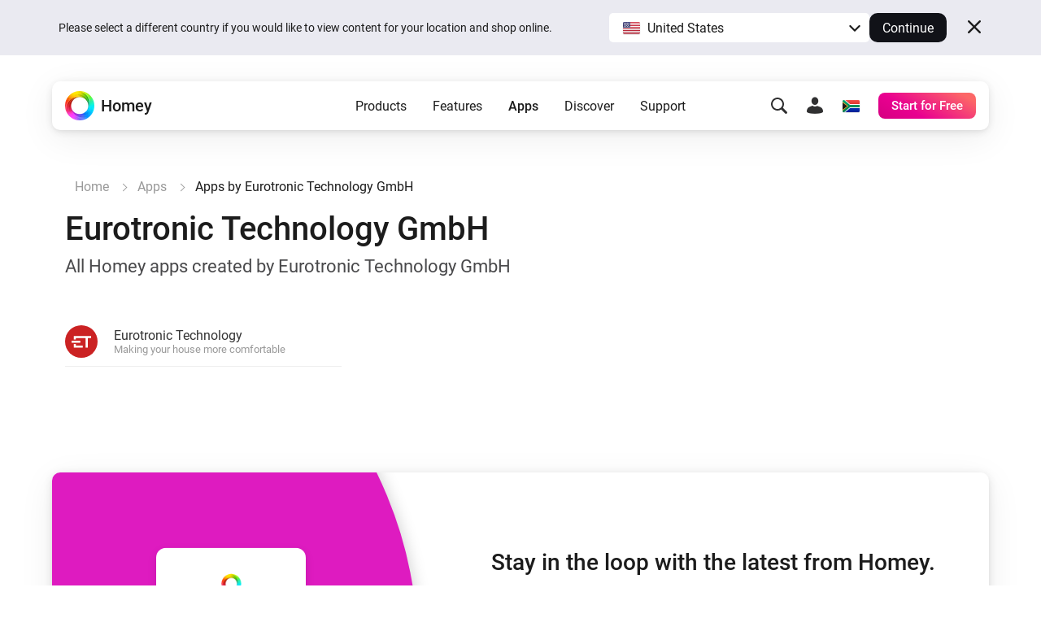

--- FILE ---
content_type: image/svg+xml
request_url: https://apps.homeycdn.net/app/org.eurotronic/11/6076da7f-0f28-4995-99a6-9f3d779b9b57/assets/icon.svg
body_size: 477
content:
<?xml version="1.0" encoding="UTF-8" standalone="no"?>
<svg
   xmlns:dc="http://purl.org/dc/elements/1.1/"
   xmlns:cc="http://creativecommons.org/ns#"
   xmlns:rdf="http://www.w3.org/1999/02/22-rdf-syntax-ns#"
   xmlns:svg="http://www.w3.org/2000/svg"
   xmlns="http://www.w3.org/2000/svg"
   viewBox="0 0 156 156"
   height="156"
   width="156"
   id="svg4504"
   version="1.1">
  <metadata
     id="metadata4510">
    <rdf:RDF>
      <cc:Work
         rdf:about="">
        <dc:format>image/svg+xml</dc:format>
        <dc:type
           rdf:resource="http://purl.org/dc/dcmitype/StillImage" />
        <dc:title></dc:title>
      </cc:Work>
    </rdf:RDF>
  </metadata>
  <defs
     id="defs4508" />
  <path
     id="path4514"
     d="M 18.38154,61.026053 H 34.60155 V 50.714762 h 78.20361 l 0.0579,75.857508 h 17.03101 l 0.0579,-75.741651 h 25.95207 V 34.494753 H 18.497398 Z"
     style="fill:#cb2223;fill-opacity:1;stroke:none;stroke-width:1px;stroke-linecap:butt;stroke-linejoin:miter;stroke-opacity:1" />
  <path
     id="path4516"
     d="M 18.461051,97.257838 H 33.985917 V 110.81313 H 89.94495 v 15.75659 H 18.113479 Z"
     style="fill:#cb2223;fill-opacity:1;stroke:none;stroke-width:1px;stroke-linecap:butt;stroke-linejoin:miter;stroke-opacity:1" />
  <path
     id="path4518"
     d="M 70.037992,71.748168 0.04096171,71.768648 0,87.230868 l 70.044417,-0.0205 c 0.0026,-5.79471 0.03399,-10.56507 -0.0064,-15.46222 z"
     style="fill:#003770;fill-opacity:1;stroke:none;stroke-width:1px;stroke-linecap:butt;stroke-linejoin:miter;stroke-opacity:1" />
</svg>


--- FILE ---
content_type: image/svg+xml
request_url: https://homey.app/glyphs/system/homey-cloud.svg
body_size: 1253
content:
<?xml version="1.0" encoding="UTF-8"?>
<svg width="64px" height="64px" viewBox="0 0 64 64" version="1.1" xmlns="http://www.w3.org/2000/svg" xmlns:xlink="http://www.w3.org/1999/xlink">
    <title>glyphs/system/homey-cloud</title>
    <g id="glyphs/system/homey-cloud" stroke="none" fill="none" fill-rule="evenodd">
        <g id="glyphs/homey/homey-bridge-fill" fill="#303031">
            <path d="M26.8,15 C30.9133457,15 34.5804951,16.9216977 36.9625902,19.9212716 C38.2031384,19.2834263 39.6097347,18.9230769 41.1,18.9230769 C45.4342796,18.9230769 49.060823,21.9711856 49.9767387,26.05266 C54.6363899,27.6038533 58,32.0221803 58,37.2307692 C58,43.2880891 53.4508893,48.2766202 47.6018394,48.9279654 L47.6,49 L16.4,49 L16.4007723,48.9282559 C10.5504649,48.2781051 6,43.2889906 6,37.2307692 C6,32.0484829 9.32972451,27.6484971 13.9544973,26.0775277 C14.9069048,19.8051759 20.2955988,15 26.8,15 Z M26.8,20.2307692 C23.0917487,20.2307692 19.9328233,22.8531163 19.1767424,26.4170455 L19.0948812,26.8673191 C18.8222969,28.6625009 17.6464245,30.176413 16.005025,30.8844985 L15.6181759,31.0333594 C13.0002475,31.9226324 11.2,34.4039429 11.2,37.2307692 C11.2,40.4253102 13.4917367,43.1219379 16.5501195,43.6681234 L17.245,43.7692308 L46.7472,43.7692308 L47.0296735,43.7289571 C50.1539678,43.3810383 52.5808182,40.8084418 52.7859427,37.6630776 L52.8,37.2307692 C52.8,34.5468114 51.1768729,32.1745285 48.774798,31.1796145 L48.3429883,31.0185563 C46.744239,30.4863342 45.5093688,29.2120902 45.0128887,27.6112303 L44.9043686,27.2044513 C44.5076903,25.436786 42.9316003,24.1538462 41.1,24.1538462 C40.5955335,24.1538462 40.111303,24.2477819 39.6607051,24.427823 L39.3292722,24.5788762 C37.2587195,25.64348 34.7563327,25.1903851 33.1834685,23.5145089 L32.8997816,23.1860247 C31.4240579,21.3277688 29.2070059,20.2307692 26.8,20.2307692 Z" id="Combined-Shape"></path>
        </g>
    </g>
</svg>